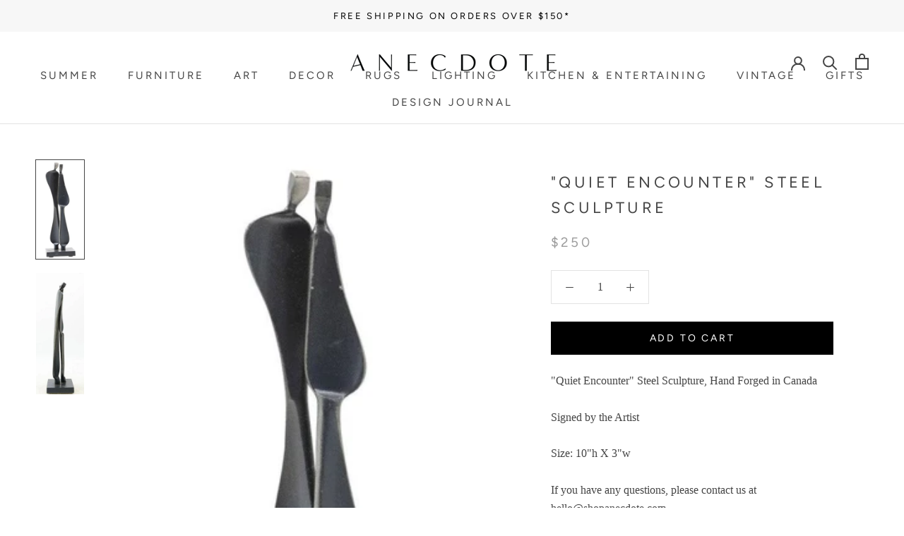

--- FILE ---
content_type: image/svg+xml
request_url: https://www.shopanecdote.com/cdn/shop/t/21/assets/cursor-zoom-in.svg?v=183661806571337877071635265228
body_size: -672
content:
<svg width="35" height="35" viewBox="0 0 35 35" xmlns="http://www.w3.org/2000/svg">
  <g fill="none" fill-rule="nonzero">
    <circle fill="#f5f5f5" cx="17.5" cy="17.5" r="17.5"/>
    <path fill="#454545" d="M24 18h-6v6h-1v-6h-6v-1h6v-6h1v6h6"/>
  </g>
</svg>